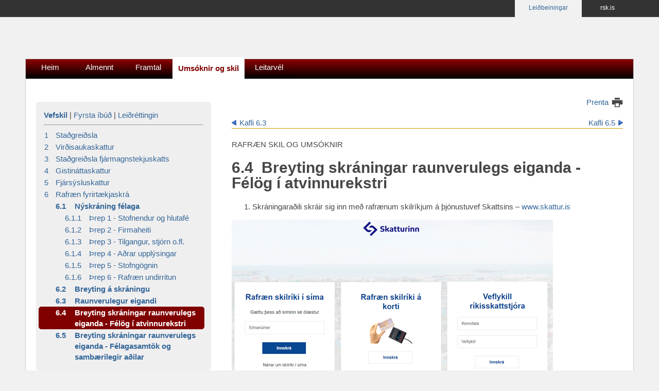

--- FILE ---
content_type: text/html
request_url: https://leidbeiningar.rsk.is/frodi/?cat=183&id=25156&k=6
body_size: 13498
content:
<!doctype html>
<html>






	<head>
		<!-- MÁ ALLS EKKI TAKA ÚT--> 
		<meta name="verify-v1" content="aoC6lnTBKa7SxfvdgWEMCfJqx4h5i2+y/wghwP9qKro=" />	
		<!-- ---------------------------------------------------- -->
		<meta http-equiv="Content-Language" content="is">
		<meta http-equiv="Content-Type" content="text/html; charset=windows-1252">
		<meta name="description" content="framtalsleiðbeiningar, framtal, skattframtal, skattur, leiðbeiningar, VSK, staðgreiðsla, veflykill, veflyklar, virðisaukaskattur, hjálp ríkisskattstjóri, RSK">
		<meta name="author" content="Ríkisskattstjóri">
		<meta name="rating" content="GENERAL">  
		<meta http-equiv="imagetoolbar" CONTENT="no">  
		<link href="include/timeline_two_colums.css" type="text/css" rel="stylesheet" media="screen" /-->
		
		<link href="include/rwd.css" type="text/css" rel="stylesheet" media="screen" />
		<link href="include/print2.css" type="text/css" rel="stylesheet" media="print"  />
		<link rel="Shortcut Icon" href="../frodi/images/rsk.ico" type="image/x-icon" />		
		<link rel="icon" href="images/rsk.png" sizes="32x32" />	

		<meta name="viewport" content="width=device-width, initial-scale=1">
		<title>Leiðbeiningar um rafræn skil 
			- Vefskil
				
				- Kafli 6.4
		</title>
        <!-- Google Tag Manager -->
        <script>(function(w,d,s,l,i){w[l]=w[l]||[];w[l].push({'gtm.start':
        new Date().getTime(),event:'gtm.js'});var f=d.getElementsByTagName(s)[0],
        j=d.createElement(s),dl=l!='dataLayer'?'&l='+l:'';j.async=true;j.src=
        'https://www.googletagmanager.com/gtm.js?id='+i+dl;f.parentNode.insertBefore(j,f);
        })(window,document,'script','dataLayer','GTM-PW2HL6B');</script>
        <!-- End Google Tag Manager -->
 	</head>

<body>

    <!-- Google Tag Manager (noscript) -->
    <noscript><iframe src="https://www.googletagmanager.com/ns.html?id=GTM-PW2HL6B"
    height="0" width="0" style="display:none;visibility:hidden"></iframe></noscript>
    <!-- End Google Tag Manager (noscript) -->

<div class="banner">
	<div class="bannerwidth">
		<div class="banner_tab"><a href="https://rsk.is">rsk.is</a></div><div class="banner_tab_selected"><a href="https://www3.rsk.is/frodi/">Leiðbeiningar</a></div>
	</div>
</div>

<div id="the_top"><a name="top"></a><div id="title"><a href="/frodi/" class="imglogo" title="Leiðbeiningar um rafræn skil"></a></div></div>
  <div class="printonly">
  	<h1>Leiðbeiningar um rafræn skil, sótt 21.11.2025 05:41:59</h1><!--www3.rsk.is/frodi/?cat=183&id=25156&k=6--><hr>
  </div>

<div id="pagewrap">

	<div id="header">
		<a href="/frodi/"><div id="tab">Heim</div></a>
		<a href="?cat=20"><div id="tab">Almennt</div></a>
		<a href="?cat=framtal"><div id="tab">Framtal</div></a>
		<a href="?cat=183"><div id="tablong_selected">Umsóknir og skil</div></a>
		<!--a href="?cat=1302"><div id="tablong">Fyrsta íbúð</div></a>
		<a href="?cat=942"><div id="tablong">Leiðréttingin</div></a-->
		<a href="?leit=000&tab="><div id="tab">Leitarvél</div></a>
	</div>

	<div id="tabbottom">
		<ul>
			<li ><a href="/frodi/">Heim</a></li>
			<li ><a href="?cat=20">Almennt</a></li>
			<li ><a href="?cat=framtal">Framtal</a></li>
			<li class="currenttab"><a href="?cat=183">Umsóknir og skil</a></li>
			<!--li ><a href="?cat=1302">Fyrsta íbúð</a></li>
			<li ><a href="?cat=942">Leiðréttingin</a></li-->
			<li ><a href="?leit=000">Leit</a></li>
		</ul>
	</div>

		
			<div id="sidebar2">
				<a href="#Efnisyfirlit"><strong>&#926;&nbsp;Valmynd</strong></a>
			</div>
	 	 


<!-- ################################################################################################################## -->
	<div id="content">
	
			<div id="printer"><a href="javascript:window.print();">Prenta</a></div>
			
					
<div class="content_nav"><!-- JJ -->
			
			<a title="Fyrri kafli:&nbsp;Raunverulegur eigandi" href="?cat=183&id=23735&k=6"><div class="content_pre">Kafli 6.3</div></a>
			
			<a title="Næsti kafli:&nbsp;Breyting skráningar raunverulegs eiganda - Félagasamtök og sambærilegir aðilar" href="?cat=183&id=26697&k=6"><div class="content_next">Kafli 6.5</div></a>
			
</div>
		<div class="content_category">RAFRÆN SKIL OG UMSÓKNIR</div>
		<h1>6.4&nbsp;&nbsp;Breyting skráningar raunverulegs eiganda - Félög í atvinnurekstri</h1>

<span><ol>
	<li>Skr&aacute;ningara&eth;ili skr&aacute;ir sig inn me&eth; rafr&aelig;num skilr&iacute;kjum &aacute; &thorn;j&oacute;nustuvef Skattsins &ndash; <a href="http://www.skattur.is/">www.skattur.is</a></li>
</ol>

<p><img alt="" src="/frodi/files/image/Raunverulegur%20eigandi/Reig1.png" style="height:343px; width:624px" /></p>

<p>&nbsp;</p>

<ol start="2">
	<li>&Iacute; fyrstu valmyndinni velur skr&aacute;ningara&eth;ili hnappinn &ldquo;F&eacute;l&ouml;g sem &eacute;g tengist&rdquo;</li>
</ol>

<p>&nbsp;</p>

<p><img id="Picture_x0020_4" src="file:///C:/Users/rsk280/AppData/Local/Temp/msohtmlclip1/01/clip_image003.png" style="height:236.25pt; margin-left:416.8pt; margin-top:5.4pt; position:absolute; width:468pt; z-index:-251656192" /> <img src="/frodi/files/image/Raunverulegur%20eigandi/Reig2.png" style="height:315px; width:624px" /></p>

<p>&nbsp;</p>

<ol start="3">
	<li>Skr&aacute;ningara&eth;ili smellir &aacute; hnappinn &bdquo;Innskr&aacute;ning &aacute; vef f&eacute;lagsins&ldquo; &iacute; l&iacute;nu f&eacute;lagsins sem &aacute; a&eth; breyta skr&aacute;ningu raunverulegra eigenda fyrir.</li>
</ol>

<p>&nbsp;</p>

<p><img src="/frodi/files/image/Raunverulegur%20eigandi/Reig3.png" style="height:284px; width:624px" /></p>

<ol start="4">
	<li>&THORN;egar komi&eth; er inn &aacute; &thorn;j&oacute;nustuvef f&eacute;lagsins er smellt &aacute; valmyndina &ldquo;Almennt&rdquo; og &thorn;a&eth;an &aacute; &ldquo;Raunverulegur eigandi&rdquo;</li>
</ol>

<p>&nbsp;</p>

<p><img id="Picture_x0020_9" src="file:///C:/Users/rsk280/AppData/Local/Temp/msohtmlclip1/01/clip_image006.png" style="height:213.75pt; margin-left:0; margin-top:-.1pt; position:absolute; width:468pt; z-index:-251655168" /> <img src="/frodi/files/image/Raunverulegur%20eigandi/Reig4.png" style="height:285px; width:624px" /></p>

<p>&nbsp;</p>

<ol start="5">
	<li>Skr&aacute;ningara&eth;ili velur hnappinn &ldquo;Breyta skr&aacute;ningu&rdquo;</li>
</ol>

<p>&nbsp;</p>

<p><img src="/frodi/files/image/Raunverulegur%20eigandi/Reig5.png" style="height:326px; width:623px" /></p>

<p>&nbsp;</p>

<ol start="6">
	<li>H&eacute;r birtast uppl&yacute;singar &uacute;r fyrirt&aelig;kjaskr&aacute; um stofnendur / stj&oacute;rn / pr&oacute;k&uacute;ruhafa ofl. Skr&aacute;ningara&eth;ili fyllir inn t&ouml;lvup&oacute;stfang sitt og velur svo hnappinn &ldquo;Halda &aacute;fram&rdquo;</li>
</ol>

<p>&nbsp;</p>

<p><img src="/frodi/files/image/Raunverulegur%20eigandi/Reig6.png" style="height:307px; width:615px" /></p>

<p>&nbsp;</p>

<p>&nbsp;</p>

<ol start="7">
	<li>Til a&eth; fjarl&aelig;gja fyrri eiganda &thorn;arf a&eth; smella &aacute; st&aelig;kkunargleri&eth; h&aelig;gra megin vi&eth; eigandann og velja &ldquo;Afskr&aacute; hnappinn&rdquo; ne&eth;st &aacute; s&iacute;&eth;unni.</li>
</ol>

<p>&nbsp;</p>

<p><img src="/frodi/files/image/Raunverulegur%20eigandi/Reig7.png" style="height:319px; width:624px" /></p>

<p>&nbsp;</p>

<p><img src="/frodi/files/image/Raunverulegur%20eigandi/Reig8.png" style="height:289px; width:623px" /></p>

<p>&nbsp;</p>

<p>&nbsp;</p>

<p>&nbsp;</p>

<ol start="8">
	<li>Til a&eth; b&aelig;ta vi&eth; n&yacute;jum eigendum velur skr&aacute;ningara&eth;ili hnappinn &ldquo;B&aelig;ta vi&eth; eiganda&rdquo; og fyllir inn allar uppl&yacute;singar um n&yacute;jan eiganda.&nbsp;<a href="https://www.skatturinn.is/fyrirtaekjaskra/raunverulegir-eigendur/">Sj&aacute; skilgreiningar &aacute; tegundum eignarhalds</a>.</li>
</ol>

<p>&nbsp;</p>

<ol start="9">
	<li>&THORN;egar fyrri eigendur hafa veri&eth; fjarl&aelig;g&eth;ir og n&yacute;ir eigendur skr&aacute;&eth;ir inn, velur skr&aacute;ningara&eth;ili hnappinn &ldquo;Senda &iacute; undirritun&rdquo;.</li>
</ol>

<p>&nbsp;</p>

<p><img src="/frodi/files/image/Raunverulegur%20eigandi/Reig9.png" style="height:327px; width:562px" /></p>

<p>&nbsp;</p>

<ol start="10">
	<li>&THORN;eir a&eth;ilar sem &thorn;urfa a&eth; undirrita tilkynninguna &thorn;urfa &thorn;&aacute; a&eth; fara inn &aacute; s&iacute;na pers&oacute;nulegu &thorn;j&oacute;nustus&iacute;&eth;u &aacute; <a href="http://www.skattur.is/">www.skattur.is</a> og undirrita tilkynninguna svo a&eth; h&uacute;n taki gildi. &THORN;etta er gert me&eth; &thorn;v&iacute; a&eth; skr&aacute; sig inn &aacute; &thorn;j&oacute;nustus&iacute;&eth;una og velja myndina &ldquo;&THORN;&uacute; &aacute;tt skj&ouml;l til undirritunar&rdquo;.</li>
</ol>

<p>&nbsp;</p>

<p><img src="/frodi/files/image/Raunverulegur%20eigandi/Reig10.png" style="height:230px; width:624px" /></p>

<p>&nbsp;</p>

<p>&nbsp;</p>

<p>&nbsp;</p>

<p>&nbsp;</p>

<p>&nbsp;</p>

<p>&nbsp;</p>
</span>
<p>&nbsp;</p>
				
	</div>

<!-- ################################################################################################################## -->
	
	
	<div id="sidebar3">
		<a name="Efnisyfirlit" href="#top"><strong>Fara efst á síðuna &uArr;</strong></a>
		<div id="tabbottom">
			<ul>
				<li ><a href="/frodi/">Heim</a></li>
				<li ><a href="?cat=20#Efnisyfirlit">Almennt</a></li>
				<li ><a href="?cat=1082#Efnisyfirlit">Framtal</a></li>
				<li class="currenttab"><a href="?cat=183#Efnisyfirlit">Umsóknir og skil</a></li>
				<li ><a href="?leit=000">Leit</a></li>
			</ul>
		</div>
	</div>
	
		<div id="sidebar">
<div class="home_menu"> 
<a href="?cat=183"> <strong>Vefskil</strong></a> |
<a href="?cat=1302">Fyrsta íbúð</a> |
<a href="?cat=942"> Leiðréttingin</a>
</div>
<hr>

							<div class="menuitem"><a title="" href="?cat=183&id=4218&k=1"><div class="chapternr01">1</div><div class="chapter01">Staðgreiðsla</div></a></div><br>
							
							<div class="menuitem"><a title="" href="?cat=183&id=4219&k=2"><div class="chapternr01">2</div><div class="chapter01">Virðisaukaskattur</div></a></div><br>
							
							<div class="menuitem"><a title="" href="?cat=183&id=4220&k=3"><div class="chapternr01">3</div><div class="chapter01">Staðgreiðsla fjármagnstekjuskatts</div></a></div><br>
							
							<div class="menuitem"><a title="" href="?cat=183&id=6200&k=4"><div class="chapternr01">4</div><div class="chapter01">Gistináttaskattur</div></a></div><br>
							
							<div class="menuitem"><a title="" href="?cat=183&id=6898&k=5"><div class="chapternr01">5</div><div class="chapter01">Fjársýsluskattur</div></a></div><br>
							
							<div class="menuitem"><a title="" href="?cat=183&id=18470&k=6"><div class="chapternr01">6</div><div class="chapter01">Rafræn fyrirtækjaskrá</div></a></div><br>
							
							<div class="menuitem"><a title="" href="?cat=183&id=18471&k=6"><div class="chapternr02">6.1</div><div class="chapter02">Nýskráning félaga </div></a></div><br>

							
							<div class="menuitem"><a title="" href="?cat=183&id=18472&k=6"><div class="chapternr03">6.1.1</div><div class="chapter03">Þrep 1 - Stofnendur og hlutafé</div></a></div><br>
							
							<div class="menuitem"><a title="" href="?cat=183&id=18473&k=6"><div class="chapternr03">6.1.2</div><div class="chapter03">Þrep 2 - Firmaheiti</div></a></div><br>
							
							<div class="menuitem"><a title="" href="?cat=183&id=18474&k=6"><div class="chapternr03">6.1.3</div><div class="chapter03">Þrep 3 - Tilgangur, stjórn o.fl.</div></a></div><br>
							
							<div class="menuitem"><a title="" href="?cat=183&id=18475&k=6"><div class="chapternr03">6.1.4</div><div class="chapter03">Þrep 4 - Aðrar upplýsingar</div></a></div><br>
							
							<div class="menuitem"><a title="" href="?cat=183&id=18476&k=6"><div class="chapternr03">6.1.5</div><div class="chapter03">Þrep 5 - Stofngögnin</div></a></div><br>
							
							<div class="menuitem"><a title="" href="?cat=183&id=18477&k=6"><div class="chapternr03">6.1.6</div><div class="chapter03">Þrep 6 - Rafræn undirritun</div></a></div><br>
							
							<div class="menuitem"><a title="" href="?cat=183&id=18478&k=6"><div class="chapternr02">6.2</div><div class="chapter02">Breyting á skráningu</div></a></div><br>

							
							<div class="menuitem"><a title="" href="?cat=183&id=23735&k=6"><div class="chapternr02">6.3</div><div class="chapter02">Raunverulegur eigandi</div></a></div><br>

							
							<div class="menuitem_select"><a title="" href="?cat=183&id=25156&k=6"><div class="chapternr02">6.4</div><div class="chapter02">Breyting skráningar raunverulegs eiganda - Félög í atvinnurekstri</div></a></div><br>

							
							<div class="menuitem"><a title="" href="?cat=183&id=26697&k=6"><div class="chapternr02">6.5</div><div class="chapter02">Breyting skráningar raunverulegs eiganda - Félagasamtök og sambærilegir aðilar</div></a></div><br>

							
<!--div class="chapter01"><a href="?cat=162">Opna almennar leiðbeiningar um framtal</a></div-->
</div>	
	

	<div id="footer">
	<!--<a href="https://www.rsk.is/um-rsk/frettir-og-tilkynningar/rikisskattstjori-fyrirmyndarstofnun-2019" class="imgstofnunarsins_right" title="Ríkisskattstjóri er fyrirmyndarstofnun ársins 2019" target="_blank"></a>-->
		0,11
	</div>
	
</div>	

</body>
</html>

--- FILE ---
content_type: text/css
request_url: https://leidbeiningar.rsk.is/frodi/include/timeline_two_colums.css
body_size: 6737
content:
h4 {text-align:center;}

.timeline {
    list-style: none;
    padding: 20px 0 20px;
    position: relative;
}

    .timeline:before {
        top: 0;
        bottom: 0;
        position: absolute;
        content: " ";
        width: 4px;
        background-color: #777;
        left: 50%;
        margin-left: -1.5px;
    }


.timeline .line::before { top: -4px; }
.timeline .line::after { bottom: -4px; }
.timeline .line::before,
.timeline .line::after {
    content: '';
    position: absolute;
    left: 50%;
    margin-left: -5.6px;
    width: 12px;
    height: 12px;
    display: block;
    border-radius: 50%;
    background: #777;
}


    .timeline > li {
        margin-bottom: 20px;
        position: relative;
    }

        .timeline > li:before,
        .timeline > li:after {
            content: " ";
            display: table;
        }

        .timeline > li:after {
            clear: both;
        }

        .timeline > li:before,
        .timeline > li:after {
            content: " ";
            display: table;
        }

        .timeline > li:after {
            clear: both;
        }

        .timeline > li > .timeline-panel {
            width: 45%;
            float: left;
            border: 1px solid #d4d4d4;
            border-radius: 2px;
            /*padding: 20px;*/
            position: relative;
            -webkit-box-shadow: 0 1px 6px rgba(0, 0, 0, 0.175);
            box-shadow: 0 1px 6px rgba(0, 0, 0, 0.175);
        }

            .timeline > li > .timeline-panel:before {
                position: absolute;
                top: 14px;
                right: -15px;
                display: inline-block;
                border-top: 15px solid transparent;
                border-left: 15px solid #ccc;
                border-right: 0 solid #ccc;
                border-bottom: 15px solid transparent;
                content: " ";
                
            }

            .timeline > li > .timeline-panel:after {
                position: absolute;
                /*top: 15px;*/
                right: -14px;
                display: inline-block;
                border-top: 14px solid transparent;
                border-left: 14px solid #fff;
                border-right: 0 solid #fff;
                border-bottom: 14px solid transparent;
                content: " ";
                /*background-color:red;*/

            }

        .timeline > li > .timeline-badge {
            /*color: #fff;*/
            width: 40px;
            height: 32px;
            font-size: 1.5em;
            text-align: center;
            position: absolute;
            top: 10px;
            padding-top:8px;
            left: 50%;
            margin-left: -20px;
            background-color: #999999;
            z-index: 100;
            border-top-right-radius: 50%;
            border-top-left-radius: 50%;
            border-bottom-right-radius: 50%;
            border-bottom-left-radius: 50%;
        }

.timeline .panel .panel-heading.icon * { font-size: 20px; vertical-align: middle; line-height: 40px; }
.timeline .panel .panel-heading.icon {
    position: absolute;
    left: -59px;
    display: block;
    width: 40px;
    height: 40px;
    padding: 0px;
    border-radius: 50%;
    text-align: center;
    float: left;
}



        .timeline > li.timeline-inverted > .timeline-panel {
            float: right;
        }

            .timeline > li.timeline-inverted > .timeline-panel:before {
                border-left-width: 0;
                border-right-width: 15px;
                left: -15px;
                right: auto;
            }

            .timeline > li.timeline-inverted > .timeline-panel:after {
                border-left-width: 0;
                border-right-width: 14px;
                left: -14px;
                right: auto;
            }

.panel-heading {
    padding-top: 5px;
    padding-left: 15px;
    padding-right: 15px;
    padding-bottom: 0px;
    border-color: #ddd;

}

.panel-body {
    padding-top: 0px;
    padding-left: 15px;
    padding-right: 15px;
    padding-bottom: 5px;
}

.panel-default > .panel-heading {
    color: #333 !important;
    background-color: #f5f5f5 !important;
    border-color: #ddd !important;
}

.panel-primary >.panel-heading {
    color: #31708f !important;
    background-color: #d9edf7 !important;
    border-color: #bce8f1 !important;
}

.panel-success >.panel-heading {
    color: #3c763d !important;
    background-color: #dff0d8 !important;
    border-color: #d6e9c6 !important;
}

.panel-warning >.panel-heading {
    color: #8a6d3b !important;
    background-color: #fcf8e3 !important;
    border-color: #faebcc !important;
}

.panel-danger >.panel-heading {
    color: #a94442 !important;;
    background-color: #f2dede !important;;
    border-color: #ebccd1 !important;;
}



.timeline-badge.primary {
    color: #31708f !important;
    background-color: #d9edf7 !important;
    border-color: #bce8f1 !important;
}

.timeline-badge.success  {
    color: #3c763d !important;
    background-color: #dff0d8 !important;
    border-color: #d6e9c6 !important;
}

.timeline-badge.warning  {
    color: #8a6d3b !important;
    background-color: #fcf8e3 !important;
    border-color: #faebcc !important;
}

.timeline-badge.danger  {
    color: #a94442 !important;;
    background-color: #f2dede !important;;
    border-color: #ebccd1 !important;;
}


.timeline-badge.default {
    color: #333 !important;
    background-color: #f5f5f5 !important;
    border-color: #ddd !important;
}


.timeline-title {
   margin-top: 0;
    color: inherit;
    font-weight:bold;
}

.timeline-body > p,
.timeline-body > ul {
    margin-bottom: 0;
}

    .timeline-body > p + p {
        margin-top: 5px;
    }








@media (max-width: 767px) {


.timeline .line::before,
.timeline .line::after {
    left: 40px;
}



    ul.timeline:before {
        left: 40px;
    }
    

    ul.timeline > li > .timeline-panel {
        width: calc(100% - 90px);
        width: -moz-calc(100% - 90px);
        width: -webkit-calc(100% - 90px);
    }

    ul.timeline > li > .timeline-badge {
        left: 20px;
        margin-left: 0;
        top: 12px;
    }

    ul.timeline > li > .timeline-panel {
        float: right;
    }

        ul.timeline > li > .timeline-panel:before {
            border-left-width: 0;
            border-right-width: 15px;
            left: -15px;
            right: auto;
        }

        ul.tim


--- FILE ---
content_type: text/css
request_url: https://leidbeiningar.rsk.is/frodi/include/rwd.css
body_size: 12523
content:
.printonly { display: none; }

body {overflow-y: scroll !important; font-family: "HelveticaNeue", "Helvetica Neue", "Helvetica", "Arial", "sans-serif"; font-size:15px; line-height:145%; font-stretch: normal; color: #474747; background-color:#F1F1F1;  margin:0px;}

img {
  max-width: 100%;
  height: auto !important;
}

	a {color: #336699; text-decoration: none;}
	a:hover {color: #800000; text-decoration: none;}
	a.external {background: transparent url(/images/sls_external_lnk.png) no-repeat scroll right center; padding-right: 12px;}

	h1 {font: bold 30px/100% HelveticaNeue, Arial, Helvetica, sans-serif; text-align:left; color:#474747;}

	.hnappur {font-size: 1.0em; color:#FFFFFF; background:#CC9900; padding-left:10px; padding-right:10px; padding-top:3px; padding-bottom:3px; border: 1px solid #CCCCCC; cursor:hand; border-top-width:1px; border-right-width:1px; border-bottom-width:1px; border-left-width:1px;}
	.textbox {font-size: 1.0em;  width:95%; padding-top:3px; padding-bottom:3px; border: 1px solid #CCCCCC; cursor:default; border-top-width:1px; border-right-width:1px; border-bottom-width:1px; border-left-width:1px;}
	.yearbox {font-size: 1.0em;  width:75px; padding-top:3px; padding-bottom:3px; border: 1px solid #CCCCCC; cursor:default; border-top-width:1px; border-right-width:1px; border-bottom-width:1px; border-left-width:1px;}

	.villa {color:#FF0000;}
	#printer {display:inline; background: url(/frodi/images/sls_print.png) 100% 0 no-repeat; float:right; height:20px; width:100%; padding-bottom:20px; padding-right:28px; text-align:right;}
		
	abbr, acronym {
	  border-bottom : 1px dotted #CCC;
	  cursor : help;
	}
	
	.searchlist {font-weight: bold;}
	.searchlist_kaflar {padding-left:15px;}


	.imglogo {background: url('https://www.rsk.is/skin/rsk/i/sitelogo.png') no-repeat 50% 0%; float:left; width:290px; height: 50px; }
	.imgtitle {background: url('/images/rsk-logo-265.png') no-repeat 110% 100%; float:right; width:200px; height: 40px; }
	.Q {text-align: center; margin-top:50px;}
	.imgstofnunarsins_left {background: url('/frodi/images/fyrirmyndarstofnun-2019.jpg') no-repeat 50% 0%; float:left; width:80px; height: 80px; }
	.imgstofnunarsins_right {background: url('/frodi/images/fyrirmyndarstofnun-2019.jpg') no-repeat 50% 0%; float:right; width:80px; height: 80px; }


table {font-size: 100%; line-height:150%; color:#474747; border: solid 1px #dbdbdb;border-radius: 5px;}
td, th {padding: 6px;}
th {background-color: #F8F8F8; border-bottom: solid 1px #dbdbdb; text-align:left;}

	tr:nth-child(odd)		{ background-color:#fff; }
	tr:nth-child(even)		{ background-color:#eee; }

/************************************************************************************
 STRUCTURE
*************************************************************************************/

/* Navigation full size */
	#navcontainer ul {margin: 20px; padding: 0; list-style-type: none; text-align: right; }
	#navcontainer ul li { display: inline; }
	#navcontainer ul li a {text-decoration: none; padding: .2em 1em; color: #fff; border: 1px solid #666666; border-radius: 5px; background-color: #666666;}
	#navcontainer ul li a:hover {color: #fff; background-color: black;}
	#navcontainer ul li.current a { color: #fff; border: 1px solid #CC9900; background-color: #CC9900;}
	
	.menuitem{float:left; margin-left:-10px; padding-left:10px; border: 1px solid #F0EFEF; border-radius: 5px; background-color: #F0EFEF; width:100%; height:auto;}
	.menuitem_select {float:left; margin-left:-10px; padding-left:10px; border: 1px solid #800000; border-radius: 5px; background-color: #800000; width:100%; height:auto;}
	.menuitem_select a {color:#fff;}
	.menuitem a:hover {color:#800000;}
	.chapternr01 {float:left; text-align:left; width:7%; height:auto;}
	.chapternr02 {float:left; text-align:left; width:12%; height:auto; margin-left:22px; font-weight: bold;}
	.chapternr03 {float:left; text-align:left; width:15%; height:auto; margin-left:40px;}
	.chapter01 {float:left; width:93%; height:auto;}
	.chapter02 {float:left; width:78%; height:auto; font-weight: bold;}
	.chapter03 {float:left; width:67%; height:auto;}
	
	
	.menuitemnumber_frontpage {float:left; text-align:right; width:25%; height:auto; margin-right:20px;}
	
	.hrline{display:inline-block; width:100%;}

/* Navigation bottom */
	#tabbottom ul {margin:10px; padding: 0; list-style-type: none; text-align: center; }
	#tabbottom ul li {display: inline-block;}
	#tabbottom ul li a {text-decoration: none; padding: .2em .2em; color: #fff; border: 1px solid #666666; border-radius: 5px; background-color: #666666;}
	#tabbottom ul li a:hover {color: #fff; background-color: black;}
	#tabbottom ul li.currenttab a { color: #fff; border: 1px solid #800000; background-color: #800000;}

	#navcontainerbottom ul { float:left; margin:10px; padding: 0; list-style-type: none; text-align: center; }
	#navcontainerbottom ul li { display: inline-block; }
	#navcontainerbottom ul li a {text-decoration: none; padding: .2em .2em; color: #fff; border: 1px solid #666666; border-radius: 5px; background-color: #666666;}
	#navcontainerbottom ul li a:hover {color: #fff; background-color: black;}
	#navcontainerbottom ul li.current a { color: #fff; border: 1px solid #CC9900; background-color: #CC9900;}

	
	.content_nav {position:relative; float:left; width:100%; border-bottom:1px solid #CC9900; margin-bottom:20px;}
	.content_pre {position:relative; float:left; width:30%; background: url('../images/sls_pre.png') no-repeat scroll left center; padding-left:15px;}
	.content_index {position:relative; float:left; text-align:center; width:20%;}
	.content_next {float:right; text-align:right; width:30%; background: url('../images/sls_next.png') no-repeat scroll right center; padding-right:15px;}

	.content_pre_empty  {position:relative; float:left; width:30%;}
	.content_next_empty {position:relative; float:right; text-align:right; width:30%; }

	#content_kaflar {padding-left:10px;}

	#tabbottom {
		display: none;
		}

	.banner {background-color:#333333; border-bottom-color:#DBDBDB; border-bottom-style:solid; border-bottom-width:1px; height:33px; margin:0px; text-align:center; font-size:0.8em;}
	.bannerwidth {width:1180px; margin: auto;}
	.banner_tab {width:100px; color:#ffffff; float:right; height:33px; margin:0px; text-align:center; padding-top:5px;}
	.banner_tab a {color:#ffffff;}
	.banner_tab a.hover {color:#CC9900;}
	.banner_tab a.visited {color:#ffffff;}
	.banner_tab_selected {width:130px; color:#333333; background:#f1f1f1; float:right; height:29px; margin:0px; text-align:center; padding-top:5px;}

#homepage {
  min-height:400px;
  margin-top:50px;
  margin-left:10%;
  margin-right:10%;
}

.home_menu {
  width:100%;
}


#the_top {
 /* background-color:#C7C7C7;*/
 /* background-image:linear-gradient(#FFFFFF, #FFFFFF 10%, #666666);*/
 /* background-repeat:no-repeat;*/
  border-bottom-color:#DBDBDB;
 /* border-bottom-style:solid;*/
  border-bottom-width:1px;
  height:150px;
  margin:0px;
}

#pagewrap, #pagewrap_home {
	padding: 0px;
	width: 1180px;
	margin: -70px auto;
    background-color:#FFF;
	border: solid 1px #ccc;
	margin-bottom:30px;
}

#pagewrap_home {
	background: #ffffff url(../images/skjaldarmerki.png) no-repeat 100% 100%;
}

#title {
	padding-top: 20px;
	padding-left: 20px;
	width: 1180px;
	margin:0px auto;
}

#search {
	padding-top: 0px;
	padding-left:0px;
	width: 400px;
	margin:0px auto;
}


#home {
	padding-top: 20px;
	padding-left: 20px;
	width: 80%;
	margin:0px auto;
}


#header {
	height: 38px;
	padding: 0px;
	background-color:#336699;
	background-image:linear-gradient(#800000, #800000 10%, #000);
	background-repeat:no-repeat;
}


#tab, #tab_selected {
	height: 32px;
	width: 95px;
	padding-top: 5px;
	float: left;
	text-align:center;
	color: white;
	background-color:#336699;
	background-image:linear-gradient(#800000, #800000 10%, #000);
	background-repeat:no-repeat;
}

 #tab_selectedLong {
	height: 32px;
	width: 120px;
	padding-top: 5px;
	float: left;
	text-align:center;
	color: white;
	background-color:#336699;
	background-image:linear-gradient(#800000, #800000 10%, #000);
	background-repeat:no-repeat;
}


#tab_selected {
	background:white;		
	margin-top:-4px;
	height: 36px;
	color: #800000;
	padding-top:10px;
	font-weight:bold;
	border-top: solid 1px #fff;
	border-radius: 5px; 

}

#tablong, #tablong_selected {
	height: 32px;
	width: 140px;
	padding-top: 5px;
	float: left;
	text-align:center;
	color: white;
	background-color:#336699;
	background-image:linear-gradient(#800000, #800000 10%, #000);
	background-repeat:no-repeat;
}

#tablong_selected {
	background:white;		
	margin-top:-4px;
	height: 36px;
	color: #800000;
	padding-top:10px;
	font-weight:bold;
	border-top: solid 1px #fff;
	border-radius: 5px; 
}


#sidebar {
	width: 310px;
	float: left;
	padding: 15px;
	margin-left: 20px;
	margin-right: 20px;
	margin-top: 40px;
/*	border: solid 1px #ccc;*/
	border-radius: 5px; 
	display:inline-block;
	}


	#sidebar_frontpage {
		width: 80%;
		margin-left: 10%;
/*		border: solid 1px #ccc;*/
		display:inline-block;
		background-color:#F1F1F1;
		border-radius: 5px; 
		padding-top:10px;
		padding-bottom:10px;
	}

 
#content {
	width: 760px;
	float: right;
	padding-right: 10px;
	clear: left;
	margin:10px;
	margin-top:30px;
	min-height:500px;
}


#sidebar3, #sidebar2 {
	padding: 5px;
	float: left;
	display: none;
}

#footer {
	margin:20px;
	padding:20px;
	height:70px;
	border-top: 0px solid #CCCCCC;
	text-align:center;
	padding-top: 10px;
/*	border-top: solid 1px #ccc;*/
	clear: both;
	color:#F9F9F9;
}



/************************************************************************************
 MEDIA QUERIES
*************************************************************************************/
/* for 1210px or less */
@media screen and (max-width: 1210px) {

	.bannerwidth {width: 90%;}

	#pagewrap, #pagewrap_home {
		width: 100%;
		border: solid 0px #ccc;
		margin: -80px auto;
		border-bottom: solid 1px #ccc;
	}
	#title {
		width: 95%;
		float:left;
	}
	#content {
		width: 60%;
	}
	#sidebar {
		width: 28%;
	}

	#sidebar3 {
		display: none;
	}
	#sidebar2 {
		display: none;
	}

	h1 {font-size: 24px;}
	.imglogo {margin-top:-5px; margin-left:-5px;}

}


/* for 900px or less */
@media screen and (max-width: 900px) {

.banner{display: none;}

	#content {
		width: auto;
		float: none;
	}
	#sidebar {
		width: 90%;
		float: none;
		font-size: 15px;

	}

	#title {
		width: 90%;
		float:left;
	}

	#sidebar2 {
		display: inline;
		width:20%;
		float: left;
		padding-left: 10px;
		margin-left: 10px;
		margin-right: 20px;
		margin-top: 20px;
		padding-bottom: 20px;
	}

	#sidebar3 {
		display: inline-block;
		width:95%;
		float: left;
		text-align:right;
		margin-top: 20px;
	}

	#sidebar_frontpage {
		width: 100%;
		margin-top: 20px;
		margin-left: 0px;
		border-top: solid 1px #ccc;
		border-left: solid 0px #ccc;
		border-right: solid 0px #ccc;
		border-bottom: solid 1px #ccc;
		display:inline-block;
		background-color:#F1F1F1;
	}

			
	#navcontainerbottom {
		display: block;
		}

	#footer {
		height:300px;
		}

	#navcontainer {
		display: none;
	}
	
	#longtxt {display:inline;}
	#shorttxt {display:none;}

	.menuitemnumber {width:20%; text-align:right; padding-right:10px;}
	.menuitemtext {width:70%;}
	.imglogo {background: url('sitelogo.png') no-repeat 50% 0%; float:left; width:290px; height: 50px; }
	.imgtitle {display: none;}


}


/* for 640px or less */
@media screen and (max-width: 640px) {

	#header {
		height: auto;
	}
			

	#tab, #tab_selected, #tablong, #tablong_selected {
		display: none;
	}
	
	#tabbottom {
		display: block;
		}

	#the_top {
		height:145px;
	}

	#sidebar{
		width: 80%;
	}

	#longtxt {display:none;}
	#shorttxt {display:inline;}

	.imglogo {background: url('sitelogo.png') no-repeat 50% 0%; width:100%; margin-left:10px; height:74px;}

	.menuitemnumber {width:33%; text-align:right; padding-right:10px;}
	.menuitemtext {width:60%;}


	#footer {
		height:600px;
		}


}

/* border & guideline */
#sidebar {
	background: #f0efef;
}
#header, #content, #sidebar, #sidebar3 {
	margin-bottom: 5px;
}


--- FILE ---
content_type: text/css
request_url: https://leidbeiningar.rsk.is/frodi/include/print2.css
body_size: 977
content:
H1 {font-size : 12pt;}
H2 {font-size : 10pt;}
html, td {font-size: 10pt;}

a. {color:#000000; text-decoration: none;}
a:hover {color:#000000; text-decoration: none;}
a:visited {color:#000000; text-decoration: none;}
#printer {display: none;}

.banner{display: none;}

.printonly {display:inline; text-align:center;}

#sidebar, #sidebar2, #sidebar3 {display: none; }
#header, #navcontainer, #tabbottom  {display: none; }
#sidebar_frontpage{width:100%;}

	.menuitemnumber {float:left; text-align:left; width:30%; height:auto;}
	.menuitemtext {float:left; width:65%; height:auto;}



#tabs {display: none; }
.content_nav {display: none;}
#footer {display: none; }


#content {display: inline;}
#content_kaflar {display: inline;}

span ul li, span ol li {font-size: 10pt;}
span ul li p, span ol li p {font-size: 10pt;}
span ol li ol li div {font-size: 10pt;}
span ol li ol li p {font-size: 10pt;}

sub, sup {font-size: 80%; line-height: 110%;}

--- FILE ---
content_type: text/plain
request_url: https://www.google-analytics.com/j/collect?v=1&_v=j102&aip=1&a=1025159198&t=pageview&_s=1&dl=https%3A%2F%2Fleidbeiningar.rsk.is%2Ffrodi%2F%3Fcat%3D183%26id%3D25156%26k%3D6&ul=en-us%40posix&dt=Lei%C3%B0beiningar%20um%20rafr%C3%A6n%20skil%20-%20Vefskil%20-%20Kafli%206.4&sr=1280x720&vp=1280x720&_u=YEBAAEABAAAAACAAI~&jid=1938147903&gjid=726030539&cid=1829084667.1763703721&tid=UA-7687411-1&_gid=1600722604.1763703721&_r=1&_slc=1&gtm=45He5bi1n81PW2HL6Bza200&gcd=13l3l3l3l1l1&dma=0&tag_exp=103116026~103200004~104527907~104528500~104684208~104684211~115583767~115938466~115938468~116184927~116184929~116217636~116217638&z=1534992654
body_size: -452
content:
2,cG-S0MWXRCQ5B